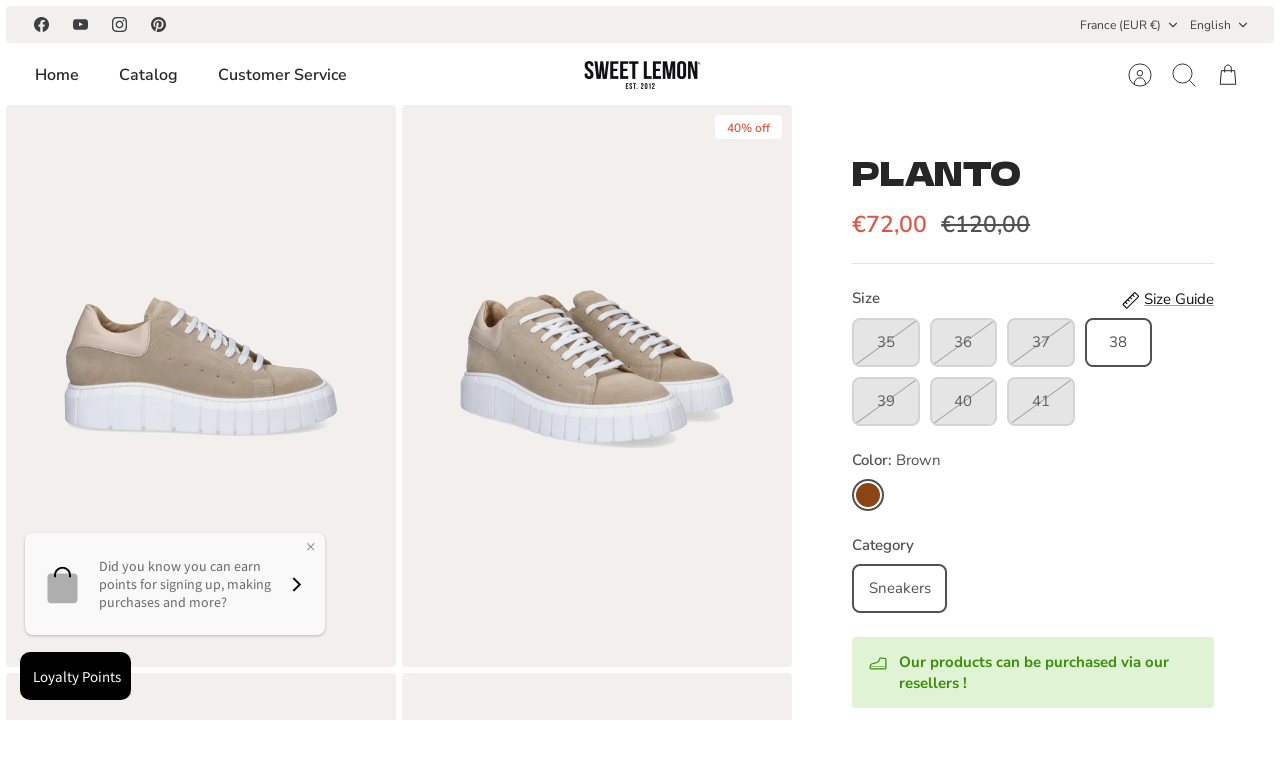

--- FILE ---
content_type: text/javascript; charset=utf-8
request_url: https://sweet-lemon.fr/en/products/planto-2.js?
body_size: 839
content:
{"id":6630835585133,"title":"PLANTO","handle":"planto-2","description":"Our PLANTO women's sneakers are the perfect combination of style, fashion, comfort and beauty. With their modern, trendy design, these sneakers are sure to catch everyone's eye.\u003cbr\u003e\r\n\r\nBut that's not all. These sneakers are also designed for absolute comfort. Their cushioned insole ensures optimum cushioning with every step, while their ergonomic construction moulds perfectly to the shape of your foot. So you can walk, run or go about your daily activities with remarkable ease.\u003cbr\u003e\r\n\r\nBeauty is not lacking in these sneakers. Their refined design and high-quality finish make them a true fashion statement. Whether you pair them with casual jeans or an elegant dress, these sneakers will instantly enhance your style and add a touch of elegance to your look.\u003cbr\u003e\r\n\r\n\u003ci\u003eGet ready to turn heads with our sneakers that combine fashion and comfort to perfection.\u003c\/i\u003e","published_at":"2025-02-12T11:33:24+01:00","created_at":"2021-08-23T15:35:30+02:00","vendor":"SWEET LEMON","type":"Shoes","tags":["category_Sneakers","H2021","hiver","Last"],"price":7200,"price_min":7200,"price_max":7200,"available":true,"price_varies":false,"compare_at_price":12000,"compare_at_price_min":12000,"compare_at_price_max":12000,"compare_at_price_varies":false,"variants":[{"id":39562112335981,"title":"35 \/ Brown \/ Sneakers","option1":"35","option2":"Brown","option3":"Sneakers","sku":"72808","requires_shipping":true,"taxable":true,"featured_image":null,"available":false,"name":"PLANTO - 35 \/ Brown \/ Sneakers","public_title":"35 \/ Brown \/ Sneakers","options":["35","Brown","Sneakers"],"price":7200,"weight":1000,"compare_at_price":12000,"inventory_management":"shopify","barcode":"2922100028204","requires_selling_plan":false,"selling_plan_allocations":[]},{"id":39562112368749,"title":"36 \/ Brown \/ Sneakers","option1":"36","option2":"Brown","option3":"Sneakers","sku":"72808","requires_shipping":true,"taxable":true,"featured_image":null,"available":false,"name":"PLANTO - 36 \/ Brown \/ Sneakers","public_title":"36 \/ Brown \/ Sneakers","options":["36","Brown","Sneakers"],"price":7200,"weight":1000,"compare_at_price":12000,"inventory_management":"shopify","barcode":"2922100028211","requires_selling_plan":false,"selling_plan_allocations":[]},{"id":39562112401517,"title":"37 \/ Brown \/ Sneakers","option1":"37","option2":"Brown","option3":"Sneakers","sku":"72808","requires_shipping":true,"taxable":true,"featured_image":null,"available":false,"name":"PLANTO - 37 \/ Brown \/ Sneakers","public_title":"37 \/ Brown \/ Sneakers","options":["37","Brown","Sneakers"],"price":7200,"weight":1000,"compare_at_price":12000,"inventory_management":"shopify","barcode":"2922100028228","requires_selling_plan":false,"selling_plan_allocations":[]},{"id":39562112434285,"title":"38 \/ Brown \/ Sneakers","option1":"38","option2":"Brown","option3":"Sneakers","sku":"72808","requires_shipping":true,"taxable":true,"featured_image":null,"available":true,"name":"PLANTO - 38 \/ Brown \/ Sneakers","public_title":"38 \/ Brown \/ Sneakers","options":["38","Brown","Sneakers"],"price":7200,"weight":1000,"compare_at_price":12000,"inventory_management":"shopify","barcode":"2922100028235","requires_selling_plan":false,"selling_plan_allocations":[]},{"id":39562112467053,"title":"39 \/ Brown \/ Sneakers","option1":"39","option2":"Brown","option3":"Sneakers","sku":"72808","requires_shipping":true,"taxable":true,"featured_image":null,"available":false,"name":"PLANTO - 39 \/ Brown \/ Sneakers","public_title":"39 \/ Brown \/ Sneakers","options":["39","Brown","Sneakers"],"price":7200,"weight":1000,"compare_at_price":12000,"inventory_management":"shopify","barcode":"2922100028242","requires_selling_plan":false,"selling_plan_allocations":[]},{"id":39562112499821,"title":"40 \/ Brown \/ Sneakers","option1":"40","option2":"Brown","option3":"Sneakers","sku":"72808","requires_shipping":true,"taxable":true,"featured_image":null,"available":false,"name":"PLANTO - 40 \/ Brown \/ Sneakers","public_title":"40 \/ Brown \/ Sneakers","options":["40","Brown","Sneakers"],"price":7200,"weight":1000,"compare_at_price":12000,"inventory_management":"shopify","barcode":"2922100028259","requires_selling_plan":false,"selling_plan_allocations":[]},{"id":39562112532589,"title":"41 \/ Brown \/ Sneakers","option1":"41","option2":"Brown","option3":"Sneakers","sku":"72808","requires_shipping":true,"taxable":true,"featured_image":null,"available":false,"name":"PLANTO - 41 \/ Brown \/ Sneakers","public_title":"41 \/ Brown \/ Sneakers","options":["41","Brown","Sneakers"],"price":7200,"weight":1000,"compare_at_price":12000,"inventory_management":"shopify","barcode":"2922100028266","requires_selling_plan":false,"selling_plan_allocations":[]}],"images":["\/\/cdn.shopify.com\/s\/files\/1\/0256\/7510\/4365\/files\/0000072808_4.jpg?v=1740131612","\/\/cdn.shopify.com\/s\/files\/1\/0256\/7510\/4365\/files\/0000072808_3.jpg?v=1740131612","\/\/cdn.shopify.com\/s\/files\/1\/0256\/7510\/4365\/products\/PLANTO_72808_001-0000-min.jpg?v=1740131612","\/\/cdn.shopify.com\/s\/files\/1\/0256\/7510\/4365\/products\/0000072808_1.jpg?v=1740131612"],"featured_image":"\/\/cdn.shopify.com\/s\/files\/1\/0256\/7510\/4365\/files\/0000072808_4.jpg?v=1740131612","options":[{"name":"Size","position":1,"values":["35","36","37","38","39","40","41"]},{"name":"Color","position":2,"values":["Brown"]},{"name":"Category","position":3,"values":["Sneakers"]}],"url":"\/en\/products\/planto-2","media":[{"alt":null,"id":47115223368007,"position":1,"preview_image":{"aspect_ratio":0.694,"height":1440,"width":1000,"src":"https:\/\/cdn.shopify.com\/s\/files\/1\/0256\/7510\/4365\/files\/0000072808_4.jpg?v=1740131612"},"aspect_ratio":0.694,"height":1440,"media_type":"image","src":"https:\/\/cdn.shopify.com\/s\/files\/1\/0256\/7510\/4365\/files\/0000072808_4.jpg?v=1740131612","width":1000},{"alt":null,"id":47115222974791,"position":2,"preview_image":{"aspect_ratio":0.694,"height":1440,"width":1000,"src":"https:\/\/cdn.shopify.com\/s\/files\/1\/0256\/7510\/4365\/files\/0000072808_3.jpg?v=1740131612"},"aspect_ratio":0.694,"height":1440,"media_type":"image","src":"https:\/\/cdn.shopify.com\/s\/files\/1\/0256\/7510\/4365\/files\/0000072808_3.jpg?v=1740131612","width":1000},{"alt":null,"id":21704547434605,"position":3,"preview_image":{"aspect_ratio":0.694,"height":1440,"width":1000,"src":"https:\/\/cdn.shopify.com\/s\/files\/1\/0256\/7510\/4365\/products\/PLANTO_72808_001-0000-min.jpg?v=1740131612"},"aspect_ratio":0.694,"height":1440,"media_type":"image","src":"https:\/\/cdn.shopify.com\/s\/files\/1\/0256\/7510\/4365\/products\/PLANTO_72808_001-0000-min.jpg?v=1740131612","width":1000},{"alt":null,"id":20644225679469,"position":4,"preview_image":{"aspect_ratio":0.694,"height":1440,"width":1000,"src":"https:\/\/cdn.shopify.com\/s\/files\/1\/0256\/7510\/4365\/products\/0000072808_1.jpg?v=1740131612"},"aspect_ratio":0.694,"height":1440,"media_type":"image","src":"https:\/\/cdn.shopify.com\/s\/files\/1\/0256\/7510\/4365\/products\/0000072808_1.jpg?v=1740131612","width":1000}],"requires_selling_plan":false,"selling_plan_groups":[]}